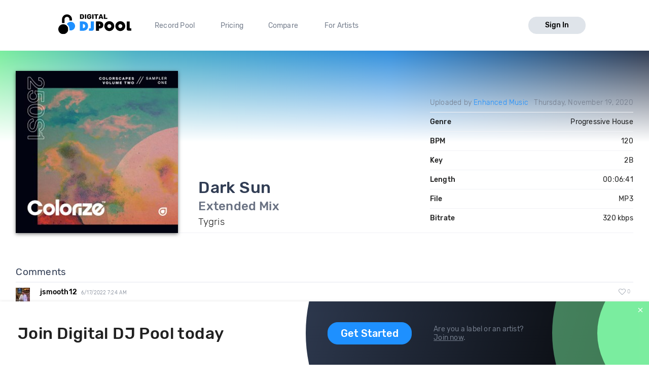

--- FILE ---
content_type: text/html; charset=utf-8
request_url: https://digitaldjpool.com/songs/254502/tygris-dark-sun-extended-mix
body_size: 7213
content:


<!DOCTYPE html>
<html>
<head>
    <meta charset="utf-8" />
    <link rel="shortcut icon" type="image/x-icon" href="/favicon.ico">
    <link rel="apple-touch-icon" href="/assets/img/png/layout/apple-touch-icon.png">
    <meta name="viewport" content="width=device-width, initial-scale=1.0">
    

    <title>Tygris - Dark Sun - Extended Mix - Download</title>

    

<meta http-equiv="Content-Type" content="text/html; charset=UTF-8" />
<meta name="description" content="Dark Sun (Extended Mix) by Tygris. Mp3 download. Genre: Progressive House, BPM: 120, Key: 2B, Len: 06:41, 320 kbps." />
<link rel="canonical" href="https://digitaldjpool.com/songs/254502/tygris-dark-sun-extended-mix" />


<meta name="twitter:card" content="summary" />
<meta name="twitter:site" content="digitaldjpool" />
<meta name="twitter:title" content="Tygris - Dark Sun" />
<meta name="twitter:description" content="Dark Sun (Extended Mix) by Tygris. Mp3 download. Genre: Progressive House, BPM: 120, Key: 2B, Len: 06:41, 320 kbps." />
<meta name="twitter:creator" content="" />
<meta name="twitter:image:src" content="https://img.digitaldjpool.com/b/2/b/9/e/3/b2b9e3f4-bd0c-40b9-98cf-9d8d7ff17ad7.jpg" />
<meta name="twitter:domain" content="" />
<meta name="twitter:app:name:iphone" content="" />
<meta name="twitter:app:name:ipad" content="" />
<meta name="twitter:app:name:googleplay" content="" />
<meta name="twitter:app:url:iphone" content="" />
<meta name="twitter:app:url:ipad" content="" />
<meta name="twitter:app:url:googleplay" content="" />
<meta name="twitter:app:id:iphone" content="" />
<meta name="twitter:app:id:ipad" content="" />
<meta name="twitter:app:id:googleplay" content="" />

<meta name="twitter:card" content="player" />
<meta name="twitter:image" content="https://img.digitaldjpool.com/b/2/b/9/e/3/b2b9e3f4-bd0c-40b9-98cf-9d8d7ff17ad7.jpg" />




<meta property="og:title" content="Tygris - Dark Sun" />
<meta property="og:url" content="https://digitaldjpool.com/songs/254502/tygris-dark-sun-extended-mix" />
<meta property="og:description" content="Check out 'Dark Sun', from Tygris. https://digitaldjpool.com/songs/254502/tygris-dark-sun-extended-mix @digitaldjpool" />
<meta property="og:image" content="https://img.digitaldjpool.com/b/2/b/9/e/3/b2b9e3f4-bd0c-40b9-98cf-9d8d7ff17ad7.jpg" />
<meta property="og:site_name" content="Digital DJ Pool" />




<script type="application/ld+json">
    {
    "@context": "http://schema.org",
    "@type": "MusicRecording",
    "name": "Dark Sun by Tygris",
    "url": "https://digitaldjpool.com/songs/254502/tygris-dark-sun-extended-mix",
    "duration": "PT6M41S",
    "interactionCount": ["UserLikes:29"],
    "genre": "Progressive House",
    "version": "Extended Mix",
    "byArtist": {
    "@type": "MusicGroup",
    "name": "Tygris"
    },
    "provider": {
    "@type": "Organization",
    "name": "Digital DJ Pool",
    "image": "https://digitaldjpool.com/assets/img/svg/djp_logo_new.svg"
    }
    }
</script>



    <script type="text/javascript">  var appInsights = window.appInsights || function (config) { function i(config) { t[config] = function () { var i = arguments; t.queue.push(function () { t[config].apply(t, i) }) } } var t = { config: config }, u = document, e = window, o = "script", s = "AuthenticatedUserContext", h = "start", c = "stop", l = "Track", a = l + "Event", v = l + "Page", y = u.createElement(o), r, f; y.src = config.url || "https://az416426.vo.msecnd.net/scripts/a/ai.0.js"; u.getElementsByTagName(o)[0].parentNode.appendChild(y); try { t.cookie = u.cookie } catch (p) { } for (t.queue = [], t.version = "1.0", r = ["Event", "Exception", "Metric", "PageView", "Trace", "Dependency"]; r.length;) i("track" + r.pop()); return i("set" + s), i("clear" + s), i(h + a), i(c + a), i(h + v), i(c + v), i("flush"), config.disableExceptionTracking || (r = "onerror", i("_" + r), f = e[r], e[r] = function (config, i, u, e, o) { var s = f && f(config, i, u, e, o); return s !== !0 && t["_" + r](config, i, u, e, o), s }), t }({ instrumentationKey: "4c764618-a7e8-4b4f-a054-6f51f1ba2bc1" }); window.appInsights = appInsights; appInsights.trackPageView();</script>

    

<!-- Global site tag (gtag.js) - Google Analytics -->
<script async src="https://www.googletagmanager.com/gtag/js?id=UA-5700829-2"></script>
<script>
        window.dataLayer = window.dataLayer || [];
        function gtag() { dataLayer.push(arguments); }
        gtag('set', 'linker', { 'domains': ['pro.digitaldjpool.com'] });
        gtag('js', new Date());

        gtag('config', 'UA-5700829-2');
        gtag('config', 'AW-798849224');
</script>
<script>
        gtag('event', 'page_view', {
            'send_to': 'AW-798849224'
        });
</script>

    <link href="//djp.thedjpool.net/dist/main.94e6570f46c1d4881822.css" rel="stylesheet" />
    

    <!-- Meta Pixel Code -->
    <script>
        !function (f, b, e, v, n, t, s) {
            if (f.fbq) return; n = f.fbq = function () {
                n.callMethod ?
                    n.callMethod.apply(n, arguments) : n.queue.push(arguments)
            };
            if (!f._fbq) f._fbq = n; n.push = n; n.loaded = !0; n.version = '2.0';
            n.queue = []; t = b.createElement(e); t.async = !0;
            t.src = v; s = b.getElementsByTagName(e)[0];
            s.parentNode.insertBefore(t, s)
        }(window, document, 'script',
            'https://connect.facebook.net/en_US/fbevents.js');
        fbq('init', '474252122026324');
        fbq('track', 'PageView');
    </script>
    <noscript>
        <img height="1" width="1" style="display:none"
             src="https://www.facebook.com/tr?id=474252122026324&ev=PageView&noscript=1" />
    </noscript>
    <!-- End Meta Pixel Code -->

</head>
<body>
    



 
    <div class="layouts-logged-in">

        
<header class="djp-header-landing" style="">
    <nav class="container container-m djp-main-nav-landing">
        <div class="djp-main-nav-landing-left">
            <a href="/" class="djp-logo">
                <img src="/assets/img/svg/djp_logo_alt.svg" alt="Digital DJ Pool Logo">
            </a>
            <div class="djp-nav-pages hide-on-med-and-down">
                <a href="/" title="Record Pool">Record Pool</a>
                <a href="/pricing" title="Pricing">Pricing</a>
                <a href="/compare/dj-city" title="Compare">Compare</a>
                <a href="/music-promotion" title="For Artists">For Artists</a>
            </div>
        </div>
            <a href="/account/sign-in" class="djp-btn light-grey-btn hide-on-med-and-down">Sign In</a>
        <a href="javascript:;" data-target="mobileMenu" class="sidenav-trigger icon-btn hide-on-large-only" onclick="openMobileMenu()">
            <svg class="icon icon-bars-solid "><use xlink:href="/assets/img/svg/djp-icons/symbol-defs.svg?054ee34a227f78c9a539caf3d8aa45d5#icon-bars-solid"></use></svg>
        </a>
    </nav>
    <nav class="djp-mobile-menu sidenav" id="mobileMenu">
    <header class="mobile-navbar">
        <a href="javascript:;" class="icon-btn">
            <svg class="icon icon-bars-solid "><use xlink:href="/assets/img/svg/djp-icons/symbol-defs.svg?054ee34a227f78c9a539caf3d8aa45d5#icon-bars-solid"></use></svg>
        </a>
        <a href="javascript:;" class="sidenav-close icon-btn" onclick="closeMobileMenu()">
            <svg class="icon icon-times "><use xlink:href="/assets/img/svg/djp-icons/symbol-defs.svg?054ee34a227f78c9a539caf3d8aa45d5#icon-times"></use></svg>
        </a>
    </header>
    <ul>
        <li>
            <a class="txt-med" href="/record-pool/new-music" title="Record pool">Record pool</a>
        </li>
        <li>
            <a class="txt-med" href="/pricing" title="Pricing">Pricing</a>
        </li>
        <li>
            <a class="txt-med" href="/compare/dj-city" title="Compare">Compare</a>
        </li>
        <li>
            <a class="txt-med" href="/music-promotion" title="For Artists">For Artists</a>
        </li>
        <li class="divider"></li>
            <li><a href="/account/sign-in">Sign In</a></li>
    </ul>
</nav>

<script>
        //djpVueComponents.createMobileNav();
</script>
</header>
<div id="menuSidenavOverlay" class="sidenav-overlay" style="display: none; opacity: 0;" onclick="closeMobileMenu()"></div>


<script>
    function openMobileMenu() {
        var menuSidenavOverlay = document.getElementById("menuSidenavOverlay");
        menuSidenavOverlay.style.display = "block";
        menuSidenavOverlay.style.transition = "opacity 0.35s ease 0.1s";
        menuSidenavOverlay.style.opacity = 1;

        var mobileMenu = document.getElementById("mobileMenu");
        mobileMenu.style.transition = "transform 0.35s ease-in";
        mobileMenu.style.transform = "translateX(0%)";
    }

    function closeMobileMenu() {
        var menuSidenavOverlay = document.getElementById("menuSidenavOverlay");
        menuSidenavOverlay.style.display = "none";
        menuSidenavOverlay.style.transition = "opacity 0.25s";
        menuSidenavOverlay.style.opacity = 0;

        var mobileMenu = document.getElementById("mobileMenu");
        mobileMenu.style.transform = "translateX(-105%)";
        }

    var menuItem = document.querySelector(".djp-nav-pages a[href='" + document.location.pathname + "']");
    if (menuItem !== null) {
        menuItem.className += "active";
    }
</script>


        <section class="main-content mb-30">
            


<div class="djp-song-page">

    <header class="song-header">
        <div class="container">

            <div class="djp-song-stats-modal content-container">

                <div class="djp-song-poster large">
                        <img src="https://img.digitaldjpool.com/b/2/b/9/e/3/b2b9e3f4-bd0c-40b9-98cf-9d8d7ff17ad7.jpg?mode=max&amp;width=320&amp;height=320&amp;" alt="Dark Sun by Tygris Download" />
                </div>

                <div class="djp-song-heading-wrapper">
                    <div class="djp-song-heading">
                        <h1 class="djp-song-title">
                            Dark Sun
                            <br>
                            <span class="djp-song-title-version">Extended Mix</span>
                        </h1>
                        <h2 class="djp-song-artist">Tygris</h2>
                    </div>

                    <table class="djp-song-stats-table">
                        <tr>
                            <td class="light">
                                    <span>
                                        Uploaded by <a href="/Enhanced">Enhanced Music</a>
                                    </span>
                            </td>
                            <td class="light">Thursday, November 19, 2020</td>
                        </tr>
                        <tr>
                            <td>Genre</td>
                            <td>Progressive House</td>
                        </tr>
                        <tr>
                            <td>BPM</td>
                            <td>120</td>
                        </tr>
                        <tr>
                            <td>Key</td>
                            <td>2B</td>
                        </tr>
                        <tr>
                            <td>Length</td>
                            <td>00:06:41</td>
                        </tr>
                        <tr>
                            <td>File</td>
                            <td>MP3</td>
                        </tr>
                        <tr>
                            <td>Bitrate</td>
                            <td>320 kbps</td>
                        </tr>
                    </table>
                </div>
            </div>

        </div>
    </header>
</div>
<div class="djp-song-page-data">
        <div class="container">
            <section class="djp-song-section content-container">
                <h3 class="djp-song-subheading">Comments</h3>
                <div class="djp-list">
                    

<div class="djp-song-comment djp-list-item">
    <header class="djp-comment-header clearfix">
        <div class="djp-comment-avatar">
            <img src="https://img.digitaldjpool.com/4/7/4/3/4/5/4743452f-8e9e-49f4-9cbb-bd8999ebfc84.jpg?mode=crop&amp;width=28&amp;height=28&amp;" class="avatar-placeholder">
        </div>
        <h4 class="djp-comment-user">
            <a href="/jsmooth12">jsmooth12</a>
            <span class="djp-comment-datetime">6/17/2022 7:24 AM</span>
        </h4>
        <button href="javascript:;" disabled="disabled" class="icon-btn djp-comment-likes" onclick="showLogInMessage()">
            <svg class="action-icon icon-heart "><use xlink:href="/assets/img/svg/djp-icons/symbol-defs.svg?054ee34a227f78c9a539caf3d8aa45d5#icon-heart"></use></svg>
            <span class="small-gray-text">0</span>
        </button>
    </header>
    <div class="djp-comment-wrapper">
        <p class="djp-comment-content">nice job</p>
    </div>
</div>

<div class="djp-song-comment djp-list-item">
    <header class="djp-comment-header clearfix">
        <div class="djp-comment-avatar">
            <img src="https://img.digitaldjpool.com/4/7/4/3/4/5/4743452f-8e9e-49f4-9cbb-bd8999ebfc84.jpg?mode=crop&amp;width=28&amp;height=28&amp;" class="avatar-placeholder">
        </div>
        <h4 class="djp-comment-user">
            <a href="/jsmooth12">jsmooth12</a>
            <span class="djp-comment-datetime">6/17/2022 7:28 AM</span>
        </h4>
        <button href="javascript:;" disabled="disabled" class="icon-btn djp-comment-likes" onclick="showLogInMessage()">
            <svg class="action-icon icon-heart "><use xlink:href="/assets/img/svg/djp-icons/symbol-defs.svg?054ee34a227f78c9a539caf3d8aa45d5#icon-heart"></use></svg>
            <span class="small-gray-text">0</span>
        </button>
    </header>
    <div class="djp-comment-wrapper">
        <p class="djp-comment-content">nice job</p>
    </div>
</div>
                </div>
            </section>
        </div>

    <div class="bgr-gray">
        <div class="container">
                            <section class="djp-song-section content-container">
                    <h3 class="djp-song-subheading">Try mixing with these songs</h3>
                    <div class="djp-list">
                        <div class="djp-song-item">
    <div class="djp-song-item-main row-simple">
        <div class="djp-song-item-prop prop-title">
            <h4 class="djp-song-title">
                <a href="/songs/320184/rihanna-we-found-love-dj-yaz-2024-amapiano-remix">
                    <span>We Found Love</span>
                    <span>(DJ Yaz 2024 Amapiano Remix)</span>
                </a>
            </h4>
        </div>
        <div class="djp-song-item-prop prop-artist">
            <a href="/artists/rihanna">Rihanna</a>
        </div>
        <div class="djp-song-item-prop prop-actions">
            <div class="djp-song-actions">
                <button class="icon-btn djp-comment-likes disabled" onclick="showLogInMessage()">
                    <svg class="action-icon icon-heart "><use xlink:href="/assets/img/svg/djp-icons/symbol-defs.svg?054ee34a227f78c9a539caf3d8aa45d5#icon-heart"></use></svg>
                    <span class="small-gray-text">60</span>
                </button>
                <button class="icon-btn download-btn disabled" onclick="showLogInMessage()">
                    <svg class="action-icon icon-download-custom "><use xlink:href="/assets/img/svg/djp-icons/symbol-defs.svg?054ee34a227f78c9a539caf3d8aa45d5#icon-download-custom"></use></svg>
                </button>
                <button class="icon-btn add-crate-btn disabled" onclick="showLogInMessage()">
                <svg class="action-icon icon-crate "><use xlink:href="/assets/img/svg/djp-icons/symbol-defs.svg?054ee34a227f78c9a539caf3d8aa45d5#icon-crate"></use></svg>
                </button>
            </div>
        </div>
    </div>
</div><div class="djp-song-item">
    <div class="djp-song-item-main row-simple">
        <div class="djp-song-item-prop prop-title">
            <h4 class="djp-song-title">
                <a href="/songs/243475/dian-solo-stupid-girl-original-mix">
                    <span>Stupid Girl</span>
                    <span>(Original Mix)</span>
                </a>
            </h4>
        </div>
        <div class="djp-song-item-prop prop-artist">
            <a href="/artists/dian-solo">Dian Solo</a>
        </div>
        <div class="djp-song-item-prop prop-actions">
            <div class="djp-song-actions">
                <button class="icon-btn djp-comment-likes disabled" onclick="showLogInMessage()">
                    <svg class="action-icon icon-heart "><use xlink:href="/assets/img/svg/djp-icons/symbol-defs.svg?054ee34a227f78c9a539caf3d8aa45d5#icon-heart"></use></svg>
                    <span class="small-gray-text">57</span>
                </button>
                <button class="icon-btn download-btn disabled" onclick="showLogInMessage()">
                    <svg class="action-icon icon-download-custom "><use xlink:href="/assets/img/svg/djp-icons/symbol-defs.svg?054ee34a227f78c9a539caf3d8aa45d5#icon-download-custom"></use></svg>
                </button>
                <button class="icon-btn add-crate-btn disabled" onclick="showLogInMessage()">
                <svg class="action-icon icon-crate "><use xlink:href="/assets/img/svg/djp-icons/symbol-defs.svg?054ee34a227f78c9a539caf3d8aa45d5#icon-crate"></use></svg>
                </button>
            </div>
        </div>
    </div>
</div><div class="djp-song-item">
    <div class="djp-song-item-main row-simple">
        <div class="djp-song-item-prop prop-title">
            <h4 class="djp-song-title">
                <a href="/songs/150145/pras-ft-mya-ghetto-superstar-grenno-remix">
                    <span>Ghetto Superstar</span>
                    <span>(Grenno Remix)</span>
                </a>
            </h4>
        </div>
        <div class="djp-song-item-prop prop-artist">
            Pras ft <a href="/artists/mya">Mya</a>
        </div>
        <div class="djp-song-item-prop prop-actions">
            <div class="djp-song-actions">
                <button class="icon-btn djp-comment-likes disabled" onclick="showLogInMessage()">
                    <svg class="action-icon icon-heart "><use xlink:href="/assets/img/svg/djp-icons/symbol-defs.svg?054ee34a227f78c9a539caf3d8aa45d5#icon-heart"></use></svg>
                    <span class="small-gray-text">50</span>
                </button>
                <button class="icon-btn download-btn disabled" onclick="showLogInMessage()">
                    <svg class="action-icon icon-download-custom "><use xlink:href="/assets/img/svg/djp-icons/symbol-defs.svg?054ee34a227f78c9a539caf3d8aa45d5#icon-download-custom"></use></svg>
                </button>
                <button class="icon-btn add-crate-btn disabled" onclick="showLogInMessage()">
                <svg class="action-icon icon-crate "><use xlink:href="/assets/img/svg/djp-icons/symbol-defs.svg?054ee34a227f78c9a539caf3d8aa45d5#icon-crate"></use></svg>
                </button>
            </div>
        </div>
    </div>
</div>
                    </div>
                </section>
        </div>
    </div>
</div>

<div class="footer-banner" id="footer-banner">
    <div class="container">
        <div class="banner-part-1">
            <h2 class="hide-on-med-and-down djp-h1">Join Digital DJ Pool today</h2>
            <p class="hide-on-large-only">
                <b>Join Digital DJ Pool.</b>
                <a class="djp-btn" href="/account/sign-up">Get Started</a>
            </p>
        </div>
        <div class="banner-part-2">
            <div class="hide-on-med-and-down">
                <a class="djp-btn" href="/account/sign-up">Get Started</a>
            </div>
            <p>
                Are you a label or an artist?
                <br />
                <a href="/music-promotion" class="text-underline">Join now</a>.
            </p>
        </div>
    </div>
    <a href="javascript:;" class="footer-banner-close" onclick="closeBanner();">
        <svg class="icon icon-times "><use xlink:href="/assets/img/svg/djp-icons/symbol-defs.svg?054ee34a227f78c9a539caf3d8aa45d5#icon-times"></use></svg>
    </a>
</div>


        </section>
        <footer class="site-footer">
    <div class="container">

        <div class="row">
            <div class="footer-links">
                <div class="row">

                    <div class="col s6 m3 l2">
                        <a href="/" class="djp-logo">
                            <img src="/assets/img/svg/djp_logo_alt.svg" alt="">
                        </a>
                    </div>

                    <div class="col s6 m3 l3">
                        <h2 class="footer-title">What we do</h2>

                        <ul>
                                <li><a class="footer-link" href="/">Record Pool</a></li>
                            <li><a href="/my-dj-cloud" class="footer-link">Cloud Storage and Backup</a></li>
                            <li><a href="/music-promotion" class="footer-link">For Artists</a></li>
                        </ul>
                    </div>

                    <div class="col s6 m3 l2">
                        <h2 class="footer-title">Compare</h2>
                        <ul>
                            <li><a href="/compare/dj-city" class="footer-link">DJ City</a></li>
                            <li><a href="/compare/bpm-supreme" class="footer-link">BPM Supreme</a></li>
                            <li><a href="/compare/zip-dj" class="footer-link">zipDJ</a></li>
                        </ul>
                    </div>

                    <div class="col s6 m3 l2">
                        <h2 class="footer-title">Help</h2>

                        <ul>
                            <li><a href="https://help.digitaldjpool.com/" class="footer-link">Help Center</a></li>
                            <li><a href="/about/faq" class="footer-link">FAQ</a></li>
                            <li><a href="/legal" class="footer-link">Legal</a></li>
                            <li><a href="/home/contact" class="footer-link">Contact us</a></li>
                        </ul>
                    </div>

                    <div class="col s6 m3 l3">
                        <h2 class="footer-title">Follow us</h2>

                        <a href="https://www.facebook.com/pages/Digital-DJ-Pool/320802229385" class="icon-btn-social fb" title="Facebook" target="_blank">
                            <svg class="icon icon-facebook-f "><use xlink:href="/assets/img/svg/djp-icons/symbol-defs.svg?054ee34a227f78c9a539caf3d8aa45d5#icon-facebook-f"></use></svg>
                        </a>
                        <a href="https://twitter.com/digitaldjpool" class="icon-btn-social twitter" target="_blank" title="Twitter">
                            <svg class="icon icon-twitter "><use xlink:href="/assets/img/svg/djp-icons/symbol-defs.svg?054ee34a227f78c9a539caf3d8aa45d5#icon-twitter"></use></svg>
                        </a>
                        <a href="https://instagram.com/digitaldjpool" class="icon-btn-social insta" target="_blank" title="Instagram">
                            <svg class="icon icon-instagram "><use xlink:href="/assets/img/svg/djp-icons/symbol-defs.svg?054ee34a227f78c9a539caf3d8aa45d5#icon-instagram"></use></svg>
                        </a>
                        <a href="https://www.youtube.com/c/digitaldjpool" class="icon-btn-social yt" target="_blank" title="Youtube">
                            <svg class="icon icon-youtube "><use xlink:href="/assets/img/svg/djp-icons/symbol-defs.svg?054ee34a227f78c9a539caf3d8aa45d5#icon-youtube"></use></svg>
                        </a>
                    </div>
                </div>
            </div>
        </div>
        <br />
        <div class="row">
            <p class="djp-copy col s12 text-center">copyright 2015-2026 Digital DJ Pool</p>
        </div>
    </div>
</footer>
    </div>

    
    <script>
        function closeBanner() {
            document.cookie = 'no-banner' + "=" + true + ";path=/";

            var banner = document.getElementById('footer-banner');
            banner.parentNode.removeChild(banner);
        }

        
        function showLogInMessage() {
            toast.create({
                text: 'You need to sign in to do <a href="/account/sign-in" class="toast-action-link">that</a>'
            });
        }

        (function (root, factory) {
            try {
                // commonjs
                if (typeof exports === 'object') {
                    module.exports = factory();
                    // global
                } else {
                    root.toast = factory();
                }
            } catch (error) { }
        })(this, function () {

            // We need DOM to be ready
            if (document.readyState === 'complete') {
                init();
            } else {
                window.addEventListener('DOMContentLoaded', init);
            }

            // Create toast object
            toast = {
                // In case toast creation is attempted before dom has finished loading!
                create: function () { }
            };
            var autoincrement = 0;

            // Initialize library
            function init() {
                // Toast container
                var container = document.createElement('div');
                container.id = 'toast-container';
                document.body.appendChild(container);

                // Replace create method when DOM has finished loading
                toast.create = function (options) {
                    var toast = document.createElement('div');
                    toast.id = ++autoincrement;
                    toast.id = 'toast-' + toast.id;
                    toast.className = 'toast success toastfadeIn';

                    // text
                    if (options.text) {
                        var span = document.createElement('span');
                        span.innerHTML = options.text;
                        toast.appendChild(span);
                    }

                    // click callback
                    if (typeof options.callback === 'function') {
                        toast.addEventListener('click', options.callback);
                    }

                    // toast api
                    toast.hide = function () {
                        toast.className += ' toastfadeOut';
                        toast.addEventListener('animationend', removeToast, false);
                    };

                    // autohide
                    setTimeout(toast.hide, 4000);

                    function removeToast() {
                        document.getElementById('toast-container').removeChild(toast);
                    }

                    document.getElementById('toast-container').appendChild(toast);
                    return toast;

                }
            }

            return toast;

        });
    </script>


    
</body>
</html>